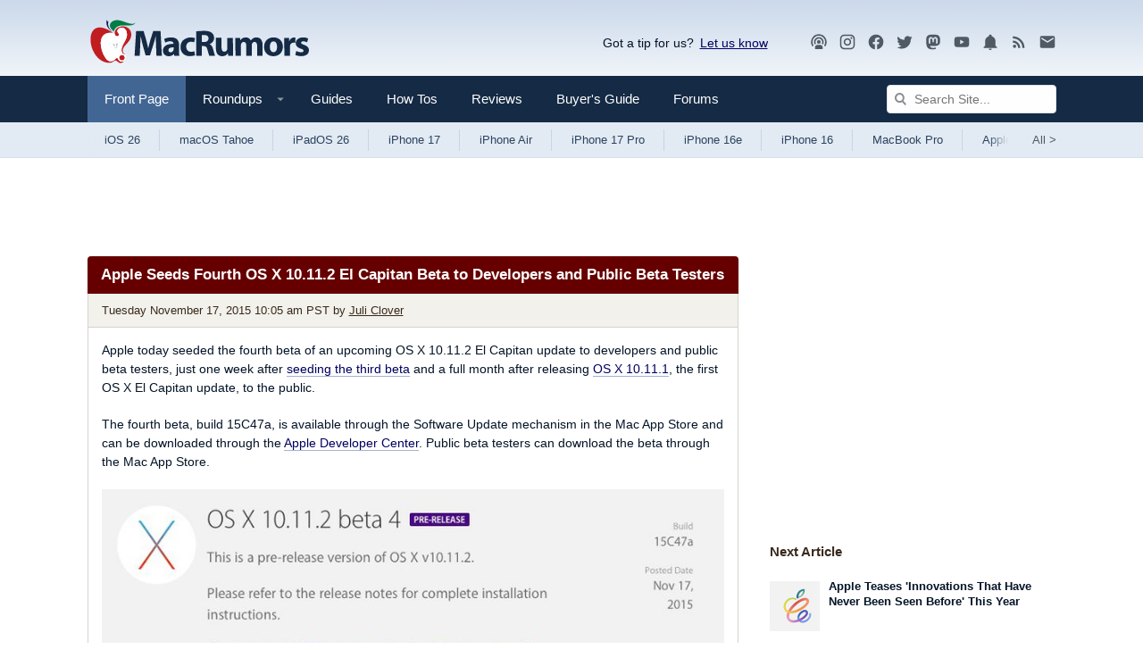

--- FILE ---
content_type: text/css
request_url: https://www.macrumors.com/dist/chunk-0.css?ver=d5618b42eb4e63ab10d7
body_size: 14556
content:
*{box-sizing:border-box}a,abbr,acronym,address,applet,article,aside,audio,b,big,blockquote,body,canvas,caption,center,cite,code,dd,del,details,dfn,div,dl,dt,em,embed,fieldset,figcaption,figure,footer,form,h1,h2,h3,h4,h5,h6,header,hgroup,html,i,iframe,img,ins,kbd,label,legend,li,mark,menu,nav,object,ol,output,p,pre,q,ruby,s,samp,section,small,span,strike,strong,sub,summary,sup,table,tbody,td,tfoot,th,thead,time,tr,tt,u,ul,var,video{margin:0;padding:0;border:0;font-size:100%;font:inherit;-webkit-font-smoothing:antialiased;vertical-align:baseline}article,aside,details,figcaption,figure,footer,header,hgroup,menu,nav,section{display:block}body{line-height:1}ol,ul{list-style:none}blockquote,q{quotes:none}blockquote:after,blockquote:before,q:after,q:before{content:"";content:none}table{border-collapse:collapse;border-spacing:0}html{font-size:10px;background:#fff;color:#041427;font-family:Verdana,Arial,sans-serif;overflow-y:scroll}a{color:#000060;text-decoration:none;-webkit-transition:all .1s ease-in;transition:all .1s ease-in}a:hover{color:#4d6c99}body{font-size:1.3rem;background-color:#fff;background:url(https://images.macrumors.com/images-new/bg.png) repeat-x;line-height:1.35}body,html{height:100%;cursor:default}button{background:none;color:inherit;border:none;padding:0;font:inherit;cursor:pointer;margin:0}#root{min-height:100%}#page-title,.mr_loopComment{display:none}.center-wrap{text-align:center;width:100%}.twitter-tweet{margin:auto}.article-featured-block{padding:1em;margin:1em;border:2px solid #a00}.instagram-media{margin:0 auto!important}b,strong{font-weight:700}small{font-size:smaller}img{height:auto}iframe,img{max-width:100%}h2:empty{display:none}.video-container{position:relative;padding-bottom:56.25%;height:0;overflow:hidden}.video-container embed,.video-container iframe,.video-container object{position:absolute;top:0;left:0;width:100%;height:100%}.ls_video_embed{background-position:50%;background-size:cover;background-repeat:no-repeat;cursor:pointer;display:block;height:0;margin:auto;position:relative;-webkit-transition:all .2s ease-out;transition:all .2s ease-out}.ls_video_embed iframe{position:absolute;top:0;left:0;right:0;bottom:0;width:100%;height:100%}.ls_video_embed .play-btn{text-indent:-200em;display:block;overflow:hidden;background:url("[data-uri]") no-repeat 50%;background-size:68px 48px;position:absolute;height:100%;width:100%;padding:0;-webkit-transition:all .2s ease-out;transition:all .2s ease-out;border:1px solid #4f5a65}.ls_video_embed .play-btn:hover{background-size:80px 60px}.aspect-16-9{padding-bottom:56.25%}
.app--1VMnmaJb{min-height:100vh;-webkit-box-orient:vertical;-webkit-box-direction:normal;-webkit-flex-direction:column;-ms-flex-direction:column;flex-direction:column}.app--1VMnmaJb,.wrapper--20Awsb5E{display:-webkit-box;display:-webkit-flex;display:-ms-flexbox;display:flex}.wrapper--20Awsb5E{margin-bottom:20px}@media (max-width:900px){.wrapper--20Awsb5E{-webkit-flex-wrap:wrap;-ms-flex-wrap:wrap;flex-wrap:wrap}}.wrapper--20Awsb5E .main--3s50rdtq{-webkit-box-flex:1;-webkit-flex-grow:1;-ms-flex-positive:1;flex-grow:1;min-width:0;-webkit-flex-basis:100%;-ms-flex-preferred-size:100%;flex-basis:100%;-webkit-flex-shrink:1;-ms-flex-negative:1;flex-shrink:1}.wrapper--20Awsb5E .sidebar--1d3u_-lK{display:none}@media (min-width:900px){.wrapper--20Awsb5E .sidebar--1d3u_-lK{min-width:336px;width:336px;margin-left:20px;display:block}}.wrapper--20Awsb5E .sidebar--1d3u_-lK .stick--6m5fTAV3{width:336px;background-color:#fff}.wrapper--20Awsb5E .sidebar--1d3u_-lK .stick--6m5fTAV3 .adthrive-stuck{position:inherit!important}.skipcontent--3ZC8EDEr{background:#fff;height:30px;padding:8px;left:15px;position:absolute;-webkit-transform:translateY(-500px);-ms-transform:translateY(-500px);transform:translateY(-500px);color:#041427;z-index:100}.skipcontent--3ZC8EDEr:focus{-webkit-transform:translateY(0);-ms-transform:translateY(0);transform:translateY(0)}
@media (min-width:900px){.header--3AxUE7js{padding-top:12px}}.navigation--OvbFtbNW{border-radius:4px;margin-bottom:10px;top:0;z-index:1}.tertiary{text-align:center;overflow:hidden;position:relative}@media (max-width:610px){.tertiary{height:100px}}@media (min-width:610px){.tertiary{min-height:90px}}@media (min-width:610px){.cafemedia-no-header-desktop .tertiary{display:none}}.sidebarblock{text-align:center;overflow:hidden;min-height:300px;margin-bottom:10px;position:relative}@media (max-width:900px){.sidebarblock{display:none}}.sidebarblock2{text-align:center;overflow:hidden;min-height:300px;margin-bottom:10px;position:relative}@media (max-width:900px){.sidebarblock2{display:none}}.adthrive-header-1{margin-bottom:0!important}#AdThrive_Header_1_desktop,#AdThrive_Header_1_phone,#AdThrive_Sidebar_1_desktop{margin:0;width:100%;position:absolute;top:50%;-ms-transform:translateY(-50%);-webkit-transform:translateY(-50%);transform:translateY(-50%)}
.search--2EH01cnb{left:100%;position:absolute;right:0;background:#152a44;visibility:hidden;display:-webkit-box;display:-webkit-flex;display:-ms-flexbox;display:flex;-webkit-box-align:center;-webkit-align-items:center;-ms-flex-align:center;align-items:center;overflow:hidden;padding:8px 0;-webkit-transition:left .2s ease-in,opacity .2s ease-in;transition:left .2s ease-in,opacity .2s ease-in}@media (min-width:1050px){.search--2EH01cnb{width:200px;position:static;visibility:visible;padding:8px 0 8px 10px}}.search--2EH01cnb .searchForm--3JuDLM1D{-webkit-box-flex:1;-webkit-flex-grow:1;-ms-flex-positive:1;flex-grow:1}.search--2EH01cnb input{width:100%;line-height:22px;border:1px solid #d7e2ef;border-radius:4px;padding:4px 5px 4px 30px;font-size:14px;background:#fefefe url(https://images.macrumors.com/images-new/icons2020/search.svg?2=) 8px 50% no-repeat}.submitButton--3zqlGEoI{display:none}.searchIcon--1IFPvcWw{color:#fff;margin-right:8px}@media (min-width:1050px){.searchButton--1nZthm4q,.searchIcon--1IFPvcWw{display:none}}.closeIcon--1D9XIa8i{margin-left:8px;color:#4f5a65;display:none}@media (min-width:1050px){.closeIcon--1D9XIa8i{display:none}}.search-isOpen .search--2EH01cnb{left:0;visibility:visible;padding:10px}.search-isOpen .search--2EH01cnb input{font-size:16px}.search-isOpen .search--2EH01cnb .closeIcon--1D9XIa8i{display:inline-block}
.trigger--1rlBBndn:hover{cursor:pointer}.menu--2u-bjKpv{display:none;position:absolute;left:0;top:53px;background:#edf2f7;border:1px solid #d7e2ef;border-top:none;z-index:1;width:450px;white-space:normal;overflow-y:auto}.menu--2u-bjKpv.menu-isOpen{display:block}.menu--2u-bjKpv ul{-webkit-column-count:2;column-count:2;-webkit-column-gap:0;column-gap:0}.menu--2u-bjKpv ul a{color:#041427;line-height:55px;display:block;padding:0 10px}.menu--2u-bjKpv ul a:hover{background:#d7e2ef}.menu--2u-bjKpv ul li{border-top:1px solid #fbfcfe;border-right:1px solid #d7e2ef;border-bottom:1px solid #d7e2ef;-webkit-column-break-inside:avoid;break-inside:avoid}.menu--2u-bjKpv ul li img{height:auto;width:56px;float:right;padding-top:8px}.menuSingle--3NexsI0G{width:450px}
.contentWrap--qVat7btW{width:100%;margin:0 auto;max-width:1125px;padding:0 10px}@media (min-width:900px){.contentWrap--qVat7btW{padding:0 20px}}.fluid .contentWrap--qVat7btW{max-width:2560px}
.primary--1a8mg7a_{background:#152a44;position:relative;color:#fff}.primary--1a8mg7a_ .primaryInner--3QIb3zWn{display:-webkit-box;display:-webkit-flex;display:-ms-flexbox;display:flex;-webkit-box-align:center;-webkit-align-items:center;-ms-flex-align:center;align-items:center}.primary--1a8mg7a_ .primaryInner--3QIb3zWn .navItem--jN_ibxFS{position:relative;background-size:1px 30px;display:inline-block;list-style:none}.primary--1a8mg7a_ .navLink--11OrQ3LY{padding:16px 19px;display:-webkit-inline-box;display:-webkit-inline-flex;display:-ms-inline-flexbox;display:inline-flex;-webkit-box-align:center;-webkit-align-items:center;-ms-flex-align:center;align-items:center;color:#fff;font-size:15px}.primary--1a8mg7a_ .navLink--11OrQ3LY .dropdownIcon--1qeAbfUz{opacity:.5;margin-left:11px}.primary--1a8mg7a_ .navLink--11OrQ3LY.active{background:#426694;background-size:14px 7px;color:#fff}.primary--1a8mg7a_ .navLink--11OrQ3LY:hover{background:#426694;color:#fff}.primary--1a8mg7a_ .navLink--11OrQ3LY.hasDropdown--3aV9kYeB{padding-right:6px}.nav--1MeUHLb_{display:inline-block;display:-webkit-inline-box;display:-webkit-inline-flex;display:-ms-inline-flexbox;display:inline-flex;white-space:nowrap;margin-right:10px}@media (max-width:900px){.nav--1MeUHLb_{display:none}}.menuTrigger--3W62TgxP{padding:16px 0}@media (min-width:900px){.menuTrigger--3W62TgxP{display:none}}.mobileLogo--2KiG9vui{padding-left:10px}.mobileLogo--2KiG9vui img{width:100%;max-width:200px}@media (min-width:900px){.mobileLogo--2KiG9vui,.navGoToForums--3X0nXVjf{display:none}}.navOpposite--1-H17pZw{margin-left:auto;display:-webkit-inline-box;display:-webkit-inline-flex;display:-ms-inline-flexbox;display:inline-flex;-webkit-box-align:center;-webkit-align-items:center;-ms-flex-align:center;align-items:center;color:#4f5a65;float:right}.sidebarTrigger--bwV2vHT1{color:#fff;margin-top:4px}@media (min-width:900px){.sidebarTrigger--bwV2vHT1{display:none}}.forumIcon--2j_v6CVW{color:#fff;margin-right:10px;margin-top:4px}@media (max-width:500px){.forumIcon--2j_v6CVW{margin-left:8px}}@media (min-width:900px){.forumIcon--2j_v6CVW{display:none}}.badgeContainer:after{font-size:80%;line-height:1;font-weight:400;color:#fff;background:#e03030;border-radius:4px;text-align:center}.badgeDesktop:after{padding:2px 3px;display:inline-block;margin:-2px 0 -2px 4px}.badgeMobile:after{padding:1px 3px 2px;float:right;position:relative;margin-left:-100px}@media (min-width:900px){.badgeMobile:after{display:none}}.badgeMobileAvatar:after{padding:1px 3px 2px;margin-top:-5px;margin-right:-5px;float:right;position:relative;margin-left:-100px}@media (min-width:900px){.badgeMobileAvatar:after{display:none}}.badgeContainer:after{content:attr(data-badge)}.avatar--3abGqbpp{margin-top:4px;margin-right:10px}
.socialMedia--3i9tSnAb{display:-webkit-inline-box;display:-webkit-inline-flex;display:-ms-inline-flexbox;display:inline-flex;line-height:.8;margin-left:2px}@media (max-width:600px){.socialMedia--3i9tSnAb{display:none}}.socialMedia--3i9tSnAb.location--mobile--1fei6xco{display:inherit;margin:6px}@media (min-width:900px){.socialMedia--3i9tSnAb.location--nav--1dPl47Cu{display:none}}.socialMedia--3i9tSnAb.location--nav--1dPl47Cu .accessibility--3XPTkAmp{display:none}@media (max-width:900px){.socialMedia--3i9tSnAb.location--logoBlock--bu4sXDMv{display:none}}.socialMedia--3i9tSnAb.location--logoBlock--bu4sXDMv a:last-child{margin:0}.socialMedia--3i9tSnAb a{color:#4f5a65;margin-right:12px}.socialMedia--3i9tSnAb a:hover{color:#041427}@media (max-width:900px){.socialMedia--3i9tSnAb a{margin-right:12px}}
.avatar--WA6DREC_ img{height:auto;border-radius:100%}
.secondary--2SVUcmMQ{background:#e2eaf3;border-bottom:1px solid #d7e2ef;margin-bottom:10px}.secondaryInner--3aKZ5pS5{display:-webkit-box;display:-webkit-flex;display:-ms-flexbox;display:flex;-webkit-box-align:center;-webkit-align-items:center;-ms-flex-align:center;align-items:center;-webkit-box-pack:justify;-webkit-justify-content:space-between;-ms-flex-pack:justify;justify-content:space-between;white-space:nowrap;overflow:hidden}.navList--3y_g1SeZ{overflow-x:auto;-ms-overflow-style:none;scrollbar-width:none;-webkit-mask-image:linear-gradient(90deg,rgba(0,0,0,0) 0,#000 22px,#000 -webkit-calc(100% - 22px),rgba(0,0,0,0));mask-image:linear-gradient(90deg,rgba(0,0,0,0) 0,#000 22px,#000 calc(100% - 22px),rgba(0,0,0,0));padding-bottom:32px;margin-bottom:-32px}.navList--3y_g1SeZ::-webkit-scrollbar{display:none}.navLink--11fIhiPx{display:inline-block;background-size:1px 24px;-webkit-transition:.3s;transition:.3s;background-repeat:no-repeat;background-position:100%;line-height:25px}.navLink--11fIhiPx:first-of-type{margin-left:-3px}.navLink--11fIhiPx:first-of-type,.navLink--11fIhiPx:last-of-type{background-color:#e2eaf3}.navLink--11fIhiPx:not(.last--24pGG3CQ){background-image:url("[data-uri]")}.navLink--11fIhiPx a{display:inline-block;color:#2c435f;font-size:13px;padding:7px 22px;visibility:visible}.navLink--11fIhiPx a:focus{outline-offset:-5px}.navLink--11fIhiPx a:hover{background:#d7e2ef;color:#041427}.navLink--11fIhiPx.last--24pGG3CQ a{color:#4f5a65;padding:7px 0 7px 30px}@media (max-width:610px){.navLink--11fIhiPx.last--24pGG3CQ a{display:none}}.navLink--11fIhiPx.last--24pGG3CQ a:hover{background:#e2eaf3;color:#041427}
.brand--35M9QOgB{margin:10px 0 0;position:relative;-webkit-flex-wrap:wrap;-ms-flex-wrap:wrap;flex-wrap:wrap;-webkit-box-pack:justify;-webkit-justify-content:space-between;-ms-flex-pack:justify;justify-content:space-between;-webkit-box-align:center;-webkit-align-items:center;-ms-flex-align:center;align-items:center;display:-webkit-box;display:-webkit-flex;display:-ms-flexbox;display:flex}@media (max-width:900px){.brand--35M9QOgB{display:none}}.logo--3YlV7WcM{max-width:100%;min-width:250px}.logo--3YlV7WcM .logoDark--3fsTP8Ws{display:none}.logo--3YlV7WcM .logoLight--wlF1nIFu{display:inline}.utility--a2XyrBRK{padding:5px 0;display:-webkit-box;display:-webkit-flex;display:-ms-flexbox;display:flex;-webkit-flex-wrap:wrap;-ms-flex-wrap:wrap;flex-wrap:wrap;-webkit-box-align:center;-webkit-align-items:center;-ms-flex-align:center;align-items:center;float:right}@media (max-width:610px){.utility--a2XyrBRK{display:none}}.utility--a2XyrBRK .giveFeedback--l_KpRc1G{position:relative;font-size:14px;margin-right:30px}.utility--a2XyrBRK .giveFeedback--l_KpRc1G a{padding-left:7px;font-size:14px;text-decoration:underline;margin-right:15px}#sharePopup{display:none;z-index:2;left:30%;top:28px;width:180px;position:absolute;background-color:#edf2f7;border:1px solid #d7e2ef;padding:5px 5px 5px 10px;border-radius:4px;font-size:13px}#sharePopup b{font-weight:700}#sharePopup a{padding:0;margin:0}#sharePopup #closebox{padding-top:10px;text-align:center;font-size:10px}
.textRow--3IWlPgCD{font-size:1.3rem;margin-bottom:8px}.textRow--3IWlPgCD,.textRow--3IWlPgCD a{color:#041427}.textRow--3IWlPgCD a:hover{color:#4d6c99}.textRow__secondary--BepQb-TD{color:#2c435f;margin:0}.textRow__secondary--BepQb-TD a{color:#2c435f}.textRow__secondary--BepQb-TD a:hover{color:#4d6c99}.textRow__secondary--BepQb-TD:not(.noUnderline--3ZXKqsHt) a{text-decoration:underline}.textRow__filtered--3v6aaoE6{color:#2c435f;margin:0}.textRow__filtered--3v6aaoE6 a{color:#2c435f;font-weight:700;display:-webkit-box;overflow:hidden;-webkit-line-clamp:2;-webkit-box-orient:vertical;margin-bottom:5px}.textRow__filtered--3v6aaoE6 a:hover{color:#4d6c99}.textRow__filtered--3v6aaoE6:not(.noUnderline--3ZXKqsHt) a{text-decoration:underline}.textRow__minor--1ftgA2JY{color:#4f5a65;margin:0}.textRow__minor--1ftgA2JY a{color:#4f5a65}.textRow__minor--1ftgA2JY a:hover{color:#4d6c99}.textRow__minor--1ftgA2JY:not(.noUnderline--3ZXKqsHt) a{text-decoration:underline}.textRow__title--2kMWWErx{color:#041427;font-weight:700;margin-bottom:3px}.textRow__title--2kMWWErx a{color:inherit}.textRow__title--2kMWWErx a:hover{color:#4d6c99}.inline--28hfTsfM{display:inline}.size--small--2mwMTU_z{font-size:11px}.size--large--bcw2hP_J{font-size:15px;margin-bottom:15px}.align--left--1neapPkm{text-align:left}.align--right--18Fipvro{text-align:right}.align--center--1q3ov3ks{text-align:center}.textRow__grey--1xohyz_v.textRow__secondary--BepQb-TD{color:#39291c}.textRow__grey--1xohyz_v.textRow__secondary--BepQb-TD a{color:inherit}.textRow__grey--1xohyz_v.textRow__secondary--BepQb-TD a:hover{color:#4d6c99}.noMargin--1G1Gq3fU{margin:0}
.heading--1cooZo6n{margin-bottom:.7em;line-height:1.3;color:#041427}.heading--1cooZo6n.inline--Nnb-B96C{display:inline-block}.heading--1cooZo6n a{color:inherit}.heading--h1--3GHhi49N{font-size:3.6rem;margin-bottom:.3em}@media (min-width:900px){.heading--h1--3GHhi49N{font-size:6rem;letter-spacing:-3px;margin-bottom:.2em}}.heading--h2--2RXk4Pme{margin-bottom:.3em;font-size:2.6rem;font-weight:700}@media (min-width:900px){.heading--h2--2RXk4Pme{letter-spacing:-2px;font-size:3.6rem}}.heading--h3--23mHEuMI{font-size:2rem;letter-spacing:-.5px}@media (min-width:900px){.heading--h3--23mHEuMI{font-size:2.6rem}}.heading--h4--3n5gZUlc{font-size:1.7rem;font-weight:700}.heading--h5--3l5xQ3lN{font-size:1.5rem;font-weight:700}.heading--h6--1lJhow4W{font-size:1.3rem;font-weight:700}.heading--noMargin--mnRHPAnD{margin:0}.heading--white--2vAPsAl1{color:#fff}.heading--1cooZo6n.featured--1S30aDxp{letter-spacing:-3px;font-weight:400;line-height:1.2}@media (min-width:900px){.heading--1cooZo6n.featured--1S30aDxp{font-size:60px}}.heading--1cooZo6n.uppercase--3ACB16Na{text-transform:uppercase;font-weight:400;color:#4d6c99}.heading--1cooZo6n:empty{display:none}
.widget--3ewetJyi{background:#d7e2ef}@media (min-width:900px){.widget--3ewetJyi{border-radius:4px}.widget--3ewetJyi:not(:last-child){margin-bottom:20px}}.title--8CfkFC7z{background:#426694;color:#fff;margin:0;padding:15px}@media (min-width:900px){.title--8CfkFC7z{padding:6px 15px;display:inline-block;border-radius:4px 0}}.nextarticle--3Zv4q93A .title--8CfkFC7z{color:#39291c;background-color:#fff}.body--3ecIkh8p{padding:15px}.nextarticle--3Zv4q93A{margin-top:15px;background-color:#fff}.secondary--2XxvWX2n{background:#f2f1ec}.secondary--2XxvWX2n .title--8CfkFC7z{background:#e1dfd4;color:#39291c}
.titlebar--2cmCe28a{margin-bottom:20px;border-bottom:3px solid #d7e2ef;padding-bottom:10px}.description--12U309Fw{margin-top:10px;font-size:1.5rem}
.contentRow--SgKuAPKd{display:-webkit-box;display:-webkit-flex;display:-ms-flexbox;display:flex}.contentRow--SgKuAPKd.align--center--2Ojm9KB4{-webkit-box-align:center;-webkit-align-items:center;-ms-flex-align:center;align-items:center}.media--Cw9Zywiz{width:56px;min-width:56px;margin-right:10px;padding-top:3px}.media--Cw9Zywiz.mediaSize--small--Q6nNNo6m{height:24px;width:24px}@media (min-width:610px){.media--Cw9Zywiz.mediaSize--medium--1mOHVBJW{width:80px;min-width:80px;margin-right:20px}.media--Cw9Zywiz.mediaSize--large--2wmQNhNL{width:150px;min-width:150px;margin-right:20px}.media--Cw9Zywiz.mediaSize--extra-large--27Qcg5U2{width:200px;min-width:200px;margin-right:20px}}.media--Cw9Zywiz img{width:100%}.body--1atSUTC3{min-width:0;-webkit-flex-shrink:1;-ms-flex-negative:1;flex-shrink:1}
.blockRow--1WZHupNO{padding:10px 0;border-bottom:1px dotted #b4bccb}.blockRow--1WZHupNO:first-child{padding-top:0}.blockRow--1WZHupNO:last-child{padding-bottom:0;border-bottom:none}
.block--2_RlJqhg{margin-bottom:20px}
.footer--1BHfS7Ad{background-color:#c6d5e8;margin-top:auto}.footer--1BHfS7Ad .logoDark--1YdczTSN{display:none}.footer--1BHfS7Ad .logoLight--31HBXOUW{display:inline}.footerInner--U2z8mpf2{padding:20px 0}@media (min-width:610px){.footerInner--U2z8mpf2{padding:30px 0 80px}}@media (min-width:610px){.footerRow--1v7dvMKX{display:-webkit-box;display:-webkit-flex;display:-ms-flexbox;display:flex}}@media (max-width:900px){.footerRow--1v7dvMKX{-webkit-flex-wrap:wrap;-ms-flex-wrap:wrap;flex-wrap:wrap}}.colStaff--25U_xLo2{font-size:1.1rem;margin-top:8px;-webkit-flex-basis:325px;-ms-flex-preferred-size:325px;flex-basis:325px;-webkit-flex-shrink:0;-ms-flex-negative:0;flex-shrink:0}.colLinks--2rQuEl6b{-webkit-box-flex:1;-webkit-flex-grow:1;-ms-flex-positive:1;flex-grow:1}@media (min-width:900px){.colLinks--2rQuEl6b{border-left:1px dotted #2e4c71;padding-left:30px;margin-left:30px}}.staffList--1XJaLnIn{display:-webkit-box;display:-webkit-flex;display:-ms-flexbox;display:flex;-webkit-flex-wrap:wrap;-ms-flex-wrap:wrap;flex-wrap:wrap}.staffList--1XJaLnIn a{color:#041427}.staffList--1XJaLnIn a:hover{color:#4d6c99}.staffList--1XJaLnIn .staffItem--2OA_PVVF{-webkit-box-flex:1;-webkit-flex-grow:1;-ms-flex-positive:1;flex-grow:1;margin:10px 0;width:50%}@media (min-width:900px){.staffList--1XJaLnIn .staffItem--2OA_PVVF{-webkit-flex-basis:150px;-ms-flex-preferred-size:150px;flex-basis:150px}}.staffLinks--1UhVkFLK{color:#4f5a65}.staffLinks--1UhVkFLK a:link{text-decoration:underline}.colLinks__row--mwSGoMTd{margin:-10px}@media (min-width:610px){.colLinks__row--mwSGoMTd{display:-webkit-box;display:-webkit-flex;display:-ms-flexbox;display:flex}}.colLinks__row--mwSGoMTd .colLinks__col--dp6TjjrP{-webkit-flex-basis:50%;-ms-flex-preferred-size:50%;flex-basis:50%;padding:10px}.blockRow--163n4ZUq{border-color:#2e4c71}.blockRow--163n4ZUq a{color:#041427}.blockRow--163n4ZUq a:hover{color:#4d6c99}.footerBottom--H-xNVWfy{font-size:1.1rem}@media (min-width:610px){.footerBottom--H-xNVWfy{margin-top:20px}}.footerBottom--H-xNVWfy a{color:#041427;text-decoration:underline}.footerBottom--H-xNVWfy a:hover{color:#4d6c99}.copyright--161z3Eg1{display:block;padding-top:10px}@media (min-width:610px){.copyright--161z3Eg1{padding-top:20px}}.accessibility--7k7cqaSX{display:block;padding-top:0}.taHeading--2z0aaAdZ{background:url(https://images.macrumors.com/images-new/mrspriteb.png) -10px -239px no-repeat}.taHeading--2z0aaAdZ,.ytHeading--1pLaoaPG{padding-left:34px;padding-bottom:3px;padding-top:3px}.ytHeading--1pLaoaPG{background:url(https://images.macrumors.com/images-new/mrspriteb.png) -10px -329px no-repeat}.ytHeading2--2UJiDoLq{padding-left:54px;padding-top:3px;padding-bottom:3px;background:url(https://images.macrumors.com/images-new/mrsprite_podcast.png) 0 -10px no-repeat}
.button--2VOdSzvH{border:1px solid #d5d3cd;border-radius:4px;padding:8px 10px;font-size:1.3rem;display:inline-block;-webkit-transition:.15s ease;transition:.15s ease;color:#600;background:#f2f1ec}.button--2VOdSzvH:hover{cursor:pointer;background:#eae8e0;color:#600}.button--2VOdSzvH:focus{border:2px solid #000}.button__cta--DrE0ZrSr{background-color:#243d5a;border:none;background-image:-webkit-gradient(linear,0 0,0 100%,from(#243d5a),to(#1b324e));color:#fff;font-weight:700;font-size:1.5rem;padding:10px 16px}.button__cta--DrE0ZrSr:active,.button__cta--DrE0ZrSr:focus,.button__cta--DrE0ZrSr:hover{background:#152a44;color:#fff}.button__cta--DrE0ZrSr:focus{border:2px solid #4d6c99}
.canvasWrapper--22wXRHxF{position:fixed;top:0;left:0;right:0;bottom:0;background-color:rgba(0,0,0,0);z-index:-1;-webkit-transition:background-color .2s ease-in-out;transition:background-color .2s ease-in-out}@media (max-width:900px){.canvasWrapper--22wXRHxF{display:block}}.overlay--3mY41Q-C{position:fixed;top:0;left:0;right:0;bottom:0}.canvas--3S7tSCSP{width:300px;background:#fff;height:100vh;overflow-y:auto;position:absolute;left:-300px;-webkit-transition:left .2s ease-in-out;transition:left .2s ease-in-out;z-index:1;cursor:pointer}.direction--right--2YJVHx7_ .canvas--3S7tSCSP{-webkit-transition:right .2s ease-in-out;transition:right .2s ease-in-out;right:-500px;left:auto!important}.canvas--3S7tSCSP ul{visibility:hidden}.canvas-isOpen.canvasWrapper--22wXRHxF{background-color:rgba(0,0,0,.6);z-index:9999}.canvas-isOpen.canvasWrapper--22wXRHxF .canvas--3S7tSCSP{left:0;z-index:9999}.canvas-isOpen.canvasWrapper--22wXRHxF ul{visibility:visible}.canvas-isOpen.canvasWrapper--22wXRHxF.direction--right--2YJVHx7_ .canvas--3S7tSCSP{right:0;margin-left:auto}
.navLink--1FzSc9lr{padding:16px 19px;width:100%;display:inline-block;color:#041427;font-size:15px}.navLink--1FzSc9lr:hover{background:#e2eaf3}.navLink--1FzSc9lr.active--uutyFRYO{background-color:#152a44;background-size:14px 7px;color:#fff}.navLink--1FzSc9lr.separator--1FohBo85{border-top:1px solid #999}.navLink--1FzSc9lr.hasDropdown--3KDCJlJj{padding-right:48px;background-image:url(https://images.macrumors.com/images-new/icons/select-bg.png);background-repeat:no-repeat;background-position:85% 50%;background-size:14px 7px}.navLink--1FzSc9lr.hasDropdown--3KDCJlJj.active--uutyFRYO,.navLink--1FzSc9lr.hasDropdown--3KDCJlJj:hover{background-image:url("[data-uri]")}.dropdown--1BdHLs4w{background:#edf2f7;border-top:none}@media (min-width:900px){.dropdown--1BdHLs4w{display:none;position:absolute;left:0;top:50px;z-index:1}}@media (min-width:900px){.menuSingle--3dZ3Sara{width:450px}}@media (min-width:900px){.nav--3_YL6Vgc{overflow-x:auto;display:-webkit-box;display:-webkit-flex;display:-ms-flexbox;display:flex;white-space:nowrap;margin-right:10px}}
.article--2pJwZBkO{border-radius:4px;margin-bottom:20px;background:#fff}.titlebar--3N4MCKxL{background:#600;padding:10px 15px;border-radius:4px 4px 0 0}.titlebar--3N4MCKxL a{color:#fff}.byline--3Eec5bcq{padding:10px 15px;border-left:1px solid #d5d3cd;border-right:1px solid #d5d3cd;background:#f2f1ec}.byline--3Eec5bcq,.byline--3Eec5bcq a{color:#39291c}.authorLink--3Zlx7Owv,.byline--3Eec5bcq a:hover{text-decoration:underline}.content--2u3grYDr{padding:15px;line-height:1.4;border:1px solid #d5d3cd;border-bottom:0;position:relative}.front--3uTQDaAu .content--2u3grYDr{max-height:600px;overflow-y:hidden;position:relative;-webkit-transition:max-height .3s ease;transition:max-height .3s ease}@media (min-width:610px){.front--3uTQDaAu .content--2u3grYDr{max-height:650px}}@media (min-width:900px){.front--3uTQDaAu .content--2u3grYDr{max-height:750px}}.front--3uTQDaAu.expanded .content--2u3grYDr{max-height:none}.desktopExpandWrap--197SeUpp{background:#fff;box-shadow:0 0 30px 30px #fff;position:absolute;bottom:0;left:0;right:0;height:50px;text-align:center;padding:0 15px 15px;opacity:1;-webkit-transition:opacity .3s;transition:opacity .3s}.desktopExpandWrap--197SeUpp a.button{border:1px solid #d5d3cd}.f_blurb .content--2u3grYDr{max-height:250px}@media (max-width:610px){.f_blurb .content--2u3grYDr{max-height:200px}}#mce-EMAIL{width:60%;padding:10px;font-size:1.2em;border:1px solid #aaa;border-radius:5px;margin-bottom:5px}#mc-embedded-subscribe{color:#fff;border:none;border-radius:5px;display:inline-block;width:40%;padding:10px;font-size:1.2em;font-weight:700;cursor:pointer;background-color:#008a00}#mc-embedded-subscribe:hover{background-color:#007100}
.footer--2v61-WeP{padding:15px 0;display:-webkit-box;display:-webkit-flex;display:-ms-flexbox;display:flex;-webkit-box-align:center;-webkit-align-items:center;-ms-flex-align:center;align-items:center;-webkit-box-pack:justify;-webkit-justify-content:space-between;-ms-flex-pack:justify;justify-content:space-between;border-top:2px solid #d7e2ef;border-bottom:2px solid #d7e2ef;margin:15px 0 20px}.footer--2v61-WeP.front---xGV7W2m{margin:0;background:#f2f1ec;border-bottom-left-radius:4px;border-bottom-right-radius:4px;border:1px solid #d5d3cd;padding:10px 15px}.footer--2v61-WeP.front---xGV7W2m a{color:#600}.footer--2v61-WeP.front---xGV7W2m a:hover{text-decoration:underline}.social--159R8SRB{display:-webkit-inline-box;display:-webkit-inline-flex;display:-ms-inline-flexbox;display:inline-flex}.social--159R8SRB a{display:block;height:20px}.social--159R8SRB a:not(:last-child){margin-right:6px}.social--159R8SRB .tShare--2sClpP_C{background:url(https://images.macrumors.com/images-new/icons2020/button-tw2020.svg) no-repeat;background-size:61px 20px;padding-top:20px;padding-left:61px}.social--159R8SRB .fbShare--2KskFrwY{background:url(https://images.macrumors.com/images-new/icons2020/button-fb2020.svg) no-repeat;background-size:66px 20px;padding-left:66px;padding-top:20px}
.ugc--2nTu61bm{font-size:1.5rem;line-height:1.5}.ugc--2nTu61bm.minor--3O_9dH4U{font-size:1.4rem}.ugc--2nTu61bm .table-of-contents{min-width:280px;border:1px solid #d7e2ef;border-top:6px solid #d7e2ef;padding:15px;margin-bottom:20px}.ugc--2nTu61bm .table-of-contents h2{margin:0;font-size:2rem}@media (min-width:610px){.ugc--2nTu61bm .table-of-contents{width:35%;margin-left:20px;float:right}}.ugc--2nTu61bm .table-of-contents a{border:none}.ugc--2nTu61bm .table-of-contents ol,.ugc--2nTu61bm .table-of-contents ul{margin:0!important}.ugc--2nTu61bm .table-of-contents ol{padding:15px 15px 0 40px}.ugc--2nTu61bm .table-of-contents ol li{list-style:decimal;background:none;position:static;margin:0;padding:0}.ugc--2nTu61bm .table-of-contents ol li:before{display:none}.ugc--2nTu61bm .table-of-contents ol li a{padding:4px 15px 4px 0;display:block;line-height:1.618}.ugc--2nTu61bm .table-of-contents ul li{list-style:circle;margin-left:20px;padding-left:0}.ugc--2nTu61bm .comparison{width:100%;max-width:730px}.ugc--2nTu61bm .comparison th{border:1px solid grey;font-weight:700}.ugc--2nTu61bm .comparison td{border:1px solid grey;padding:4px}.ugc--2nTu61bm .comparison tr:nth-child(odd){background-color:#f2f1ec}.ugc--2nTu61bm .comparison tr:first-child{background-color:#4d6c99;color:#fff}.ugc--2nTu61bm .guide{position:relative;border:1px solid #d7e2ef;border-radius:4px;margin-bottom:20px;font-size:1.3rem;line-height:22px;color:#2c435f;max-width:100%;width:100%}.ugc--2nTu61bm .guide .deals-section{overflow-x:scroll}.ugc--2nTu61bm .guide .affiliate-pricing-table{width:auto}.ugc--2nTu61bm .guide .price{border:none;display:-webkit-box;display:-webkit-flex;display:-ms-flexbox;display:flex;-webkit-box-align:center;-webkit-align-items:center;-ms-flex-align:center;align-items:center;width:100%;height:100px;-webkit-box-pack:center;-webkit-justify-content:center;-ms-flex-pack:center;justify-content:center;padding:10px;height:64px}.ugc--2nTu61bm .guide .product:last-child .cell,.ugc--2nTu61bm .guide .product:last-child .product-name{border-bottom:none}.ugc--2nTu61bm .guide .product:last-child .product-name{border-bottom-left-radius:4px}.ugc--2nTu61bm .guide .legend,.ugc--2nTu61bm .guide .product-name{padding:10px;background:#fff}.ugc--2nTu61bm .guide .cell,.ugc--2nTu61bm .guide .legend,.ugc--2nTu61bm .guide .product-name{display:table-cell;text-align:center;vertical-align:middle;width:120px;min-width:120px;border-right:1px solid #d7e2ef;border-bottom:1px solid #d7e2ef}.ugc--2nTu61bm .guide .table-body .cell:hover{background:#d7e2ef;font-weight:700}.ugc--2nTu61bm .guide .row .cell,.ugc--2nTu61bm .guide .row .legend{background:#d7e2ef;border-right:1px solid #b4bccb}.ugc--2nTu61bm .guide .best-deal{font-weight:700;background:#daffcc}.ugc--2nTu61bm .guide .best-deal a{color:#000060}.ugc--2nTu61bm .guide .table-header .cell{padding:10px}.ugc--2nTu61bm .guide .table-header .best-deal{background:none}.ugc--2nTu61bm .guide .legend{color:#4d6c99;font-size:20px;text-align:left;border-top-left-radius:4px}.ugc--2nTu61bm .guide .legend,.ugc--2nTu61bm .guide .product-name{position:-webkit-sticky;position:sticky;left:0;width:240px;pointer-events:none;text-align:left;width:50%;font-weight:700}.ugc--2nTu61bm .guide a{color:#000060}.ugc--2nTu61bm .guide .mobile,.ugc--2nTu61bm .guide .product-selection{display:none}.ugc--2nTu61bm .guide select{margin-bottom:20px;text-align:left;font-size:14px;border:1px solid #d7e2ef;background:none;-webkit-appearance:none;width:100%;background-position:right 8px center;border-radius:8px;float:none;padding:10px 20px;color:#041427}.ugc--2nTu61bm blockquote,.ugc--2nTu61bm p.quote{margin-left:18px;padding:0 18px 12px 30px;font-style:italic;background-color:#fff;background:url(https://images.macrumors.com/images-new/quote.svg) 0 12px no-repeat}.ugc--2nTu61bm p:not(:last-child){margin-bottom:20px}.ugc--2nTu61bm img{max-width:100%;height:auto;display:block;margin:1em auto 0}.ugc--2nTu61bm img.inline{display:inline}.ugc--2nTu61bm ol,.ugc--2nTu61bm ul{list-style:none;margin:15px 20px;padding:0;list-style-type:none}.ugc--2nTu61bm ol:first-of-type,.ugc--2nTu61bm ul:first-of-type{margin-bottom:20px}.ugc--2nTu61bm ol{counter-reset:ol-counter}.ugc--2nTu61bm ol li{padding-left:48px;margin:0 0 2rem;position:relative}.ugc--2nTu61bm ol li:before{text-align:center;color:#fefefe;line-height:1.2;content:counter(ol-counter,decimal);counter-increment:ol-counter;background:#aa1416;position:absolute;width:20px;height:20px;left:0;border-radius:50%;padding:5px}.ugc--2nTu61bm ul li{background:url("[data-uri]") no-repeat 0;background-size:10px 10px;padding-left:20px;background-position:0 8px;margin-bottom:.5em}.ugc--2nTu61bm .section-title{color:#041427;font-weight:400;font-size:3rem;letter-spacing:-1px}@media (min-width:900px){.ugc--2nTu61bm .section-title{font-size:5rem;letter-spacing:-2px}}.ugc--2nTu61bm em{font-style:italic}.ugc--2nTu61bm a{border-bottom:1px solid #a0b3cd}.ugc--2nTu61bm .h2-index,.ugc--2nTu61bm h2{font-weight:700;font-size:2.5rem;margin-bottom:20px;color:#041427}.ugc--2nTu61bm .h3-index,.ugc--2nTu61bm h3{font-size:2rem;color:#4d6c99;font-weight:700;margin-bottom:1em}.ugc--2nTu61bm .hx-index,.ugc--2nTu61bm h4,.ugc--2nTu61bm h5,.ugc--2nTu61bm h6{font-weight:700;margin-bottom:1em}.ugc--2nTu61bm section{margin:20px 0;overflow:hidden}.ugc--2nTu61bm section h2,.ugc--2nTu61bm section h3{color:#4d6c99;margin-bottom:.5em}.ugc--2nTu61bm section h3{font-size:1.5em}@media (min-width:900px){.ugc--2nTu61bm section h3{font-size:3rem;letter-spacing:-2px}}.ugc--2nTu61bm section h4{font-size:1.2em}@media (min-width:900px){.ugc--2nTu61bm section{margin:20px 0}}.ugc--2nTu61bm .linkback{font-style:italic}.ugc--2nTu61bm .center{float:none;margin:0 auto}.ugc--2nTu61bm .left50{float:left;width:50%;padding:0 10px 0 0}.ugc--2nTu61bm .right50{float:right;width:50%;padding:0 10px 0 0}.ugc--2nTu61bm .clear{clear:both}.ugc--2nTu61bm .alignright{float:right;margin:0 0 20px 20px;position:relative;display:inline;right:-4px}@media (max-width:610px){.ugc--2nTu61bm .alignright{display:block;float:none;right:0;margin:0 auto 1em}}.ugc--2nTu61bm .alignleft{float:left;margin:0 20px 20px 0;position:relative;display:inline;left:-4px}.ugc--2nTu61bm .col-100{width:100%}@media (min-width:900px){.ugc--2nTu61bm .col-80{width:80%}}.ugc--2nTu61bm .fancybutton{padding:15px;border-radius:4px;color:#fff;text-shadow:-1px 1px 0 #696969,1px 1px 0 #696969,1px -1px 0 #696969,-1px -1px 0 #696969;font-weight:700;position:relative;display:inline-block;background-color:#008a00}.ugc--2nTu61bm .fancybutton:hover{background-color:#007100}.ugc--2nTu61bm .fancybadge{font-weight:700;font-size:9px;color:#fff;text-align:center;line-height:18px;-ms-transform:rotate(-15deg);transform:rotate(-15deg);-webkit-transform:rotate(-15deg);background-color:#b21b1b;position:absolute;top:-5px;left:-15px;border-radius:5px;margin-bottom:-18px;padding:0 6px}.ugc--2nTu61bm .apple-music-outer{background:linear-gradient(40deg,#0dcbf7,#ef4fff,#ed6b65);background-size:200% 200%;padding:2px;border-radius:6px;-webkit-user-select:none;-moz-user-select:none;-ms-user-select:none;user-select:none;display:inline-block}.ugc--2nTu61bm .apple-music-middle{background:#fff;border-radius:4px;padding:15px}.ugc--2nTu61bm .apple-music-inner{background:linear-gradient(40deg,#0dcbf7,#ef4fff,#ed6b65);background-size:200% 200%;-webkit-background-clip:text;background-clip:text;color:rgba(0,0,0,0);font-weight:700}.ugc--2nTu61bm .apple-music-outer:hover,.ugc--2nTu61bm .apple-music-outer:hover *{background-position:100% 50%;-webkit-transition:all .5s;transition:all .5s}.ugc--2nTu61bm .am-animated{-webkit-transition:all .5s;transition:all .5s}.ugc--2nTu61bm .apple-tv-outer{background:linear-gradient(40deg,#44eb57,#5dcafb,#677c8d);background-size:200% 200%;padding:2px;border-radius:6px;-webkit-user-select:none;-moz-user-select:none;-ms-user-select:none;user-select:none;display:inline-block}.ugc--2nTu61bm .apple-tv-middle{background:#fff;border-radius:4px;padding:15px}.ugc--2nTu61bm .apple-tv-inner{background:linear-gradient(40deg,#63e1a3,#72c9f3,#677c8d);background-size:200% 200%;-webkit-background-clip:text;background-clip:text;color:rgba(0,0,0,0);font-weight:700}.ugc--2nTu61bm .apple-tv-outer:hover,.ugc--2nTu61bm .apple-tv-outer:hover *{background-position:100% 50%;-webkit-transition:all .5s;transition:all .5s}.ugc--2nTu61bm .atv-animated{-webkit-transition:all .5s;transition:all .5s}
.pagination--13OjNvwE{overflow:hidden;display:-webkit-box;display:-webkit-flex;display:-ms-flexbox;display:flex;-webkit-box-align:center;-webkit-align-items:center;-ms-flex-align:center;align-items:center;-webkit-box-pack:justify;-webkit-justify-content:space-between;-ms-flex-pack:justify;justify-content:space-between;color:#600;font-weight:700;font-size:1.6rem}.pagination--13OjNvwE:not(:last-child){margin-bottom:20px}.pagination--13OjNvwE a{color:#600}.pagination--13OjNvwE a:hover{color:#b30000}.link--1OlCtRel{line-height:1;display:-webkit-inline-box;display:-webkit-inline-flex;display:-ms-inline-flexbox;display:inline-flex;-webkit-box-align:center;-webkit-align-items:center;-ms-flex-align:center;align-items:center}.link--1OlCtRel.disabled{opacity:.5}.link--1OlCtRel>*{display:-webkit-box;display:-webkit-flex;display:-ms-flexbox;display:flex;-webkit-box-align:center;-webkit-align-items:center;-ms-flex-align:center;align-items:center}@media (max-width:480px){.center--1e9cC4W_{display:none}}
.featuredGrid--356jKnsb{display:grid;grid-template-rows:1fr 1fr 1fr 1fr 1fr;grid-gap:15px;margin-bottom:20px}@media (min-width:610px){.featuredGrid--356jKnsb{grid-template-columns:2fr 1fr 1fr;grid-template-rows:160px 160px}}.featureSlider--3znThVGn{margin-top:0}@media (max-width:610px){.featuredGrid--356jKnsb{display:none}.featureSlider--3znThVGn{display:-webkit-box;display:-webkit-flex;display:-ms-flexbox;display:flex}}.post--nARTubii{background-size:cover;background-position:50%;color:#fff;box-shadow:0 1px 4px rgba(0,0,0,.3);overflow:hidden}.post--nARTubii,.post--nARTubii .articleInner--1UIHrLcl{border-radius:4px;display:-webkit-box;display:-webkit-flex;display:-ms-flexbox;display:flex;width:100%}.post--nARTubii .articleInner--1UIHrLcl{-webkit-box-orient:vertical;-webkit-box-direction:normal;-webkit-flex-direction:column;-ms-flex-direction:column;flex-direction:column;background:rgba(21,42,68,.1)}.post--nARTubii .mediaWrapper--2kfIEYA5{height:150px;display:block}.post--nARTubii .mediaWrapper--2kfIEYA5 img{width:100%;height:150px;object-fit:cover}.post--nARTubii .title--7jjaMv1i{color:#fff;padding:16px;border-bottom-left-radius:5px;border-bottom-right-radius:5px;font-size:1.5rem;width:100%;line-height:1.5;font-weight:700;-webkit-box-flex:1;-webkit-flex-grow:1;-ms-flex-positive:1;flex-grow:1;display:-webkit-box;display:-webkit-flex;display:-ms-flexbox;display:flex;-webkit-box-align:center;-webkit-align-items:center;-ms-flex-align:center;align-items:center}.post--nARTubii .title--7jjaMv1i a{-webkit-transition:none;transition:none;display:-webkit-box;-webkit-line-clamp:3;-webkit-box-orient:vertical;overflow:hidden}@media (min-width:610px){.post--nARTubii .title--7jjaMv1i a{-webkit-line-clamp:4}}.post--nARTubii .title--7jjaMv1i a span{color:#90ee90;-webkit-transition:none;transition:none;display:-webkit-box;-webkit-line-clamp:3;-webkit-box-orient:vertical;overflow:hidden}@media (min-width:610px){.post--nARTubii .title--7jjaMv1i a span{-webkit-line-clamp:4}}.post--nARTubii .title--7jjaMv1i a:hover{text-decoration:underline}.post--nARTubii .footer--1hkEJI1Q{display:-webkit-box;display:-webkit-flex;display:-ms-flexbox;display:flex;-webkit-box-pack:justify;-webkit-justify-content:space-between;-ms-flex-pack:justify;justify-content:space-between;padding:16px;font-size:11px}.post--nARTubii .footer--1hkEJI1Q .username--14ynxuYV{color:#afafaf}.post--nARTubii .footer--1hkEJI1Q .username--14ynxuYV a{-webkit-transition-property:none;transition-property:none;color:#afafaf}.post--nARTubii .footer--1hkEJI1Q .username--14ynxuYV a:hover{text-decoration:underline}.post--nARTubii .footer--1hkEJI1Q .replies--2-8sDeBC{color:#82abff}.post--nARTubii .footer--1hkEJI1Q .replies--2-8sDeBC a{-webkit-transition-property:none;transition-property:none;color:#afafaf}.post--nARTubii .footer--1hkEJI1Q .replies--2-8sDeBC a:hover{text-decoration:underline}.post--nARTubii .metaTitle--mLc9mGip{padding:16px;color:#afafaf;font-size:11px}.post--nARTubii .metaTitle--mLc9mGip a{color:#afafaf;-webkit-transition-property:none;transition-property:none}.post--nARTubii .metaTitle--mLc9mGip a:hover{text-decoration:underline}.post--nARTubii .avatar--2bxVxIA8 img{width:75px;height:75px;margin-top:16px;border-radius:100%}.post--nARTubii.post--article .avatar--2bxVxIA8,.post--nARTubii.post--article .footer--1hkEJI1Q,.post--nARTubii.post--article .metaTitle--mLc9mGip{display:none}.post--nARTubii.post--article .title--7jjaMv1i{background-color:#152a44;z-index:99}.post--nARTubii.post--thread{background-image:url(/dist/0dcacfd641da61b4865d348a73fa5abc.svg);background-size:cover;background-position:50%;text-align:center}.post--nARTubii.post--thread .title--7jjaMv1i{padding-top:0;padding-bottom:0}.post--nARTubii.post--thread .mediaWrapper--2kfIEYA5{display:none}.glide__slide{height:auto!important;float:left;display:-webkit-box;display:-webkit-flex;display:-ms-flexbox;display:flex;width:251px}.glide--15WaWmYx{position:relative;width:100%;box-sizing:border-box}.glide--15WaWmYx *{box-sizing:inherit}.glide__slides--1tqqstSh,.glide__track--1Yuw-Xof{overflow:hidden}.glide__slides--1tqqstSh{position:relative;width:100%;list-style:none;-webkit-backface-visibility:hidden;backface-visibility:hidden;-webkit-transform-style:preserve-3d;transform-style:preserve-3d;-ms-touch-action:pan-Y;touch-action:pan-Y;padding:0;white-space:nowrap;display:-webkit-box;display:-webkit-flex;display:-ms-flexbox;display:flex;-webkit-flex-wrap:nowrap;-ms-flex-wrap:nowrap;flex-wrap:nowrap;will-change:transform}.glide__slide--3Oh_wfN5,.glide__slides--dragging--2IcSjoDR{-webkit-user-select:none;-moz-user-select:none;-ms-user-select:none;user-select:none}.glide__slide--3Oh_wfN5{display:-webkit-box;display:-webkit-flex;display:-ms-flexbox;display:flex;width:100%;height:100%;-webkit-flex-shrink:0;-ms-flex-negative:0;flex-shrink:0;white-space:normal;-webkit-touch-callout:none;-webkit-tap-highlight-color:transparent}.glide__slide--3Oh_wfN5 a{-webkit-user-select:none;user-select:none;-webkit-user-drag:none;-moz-user-select:none;-ms-user-select:none}.glide__arrows--3nXWu2Ka,.glide__bullets--32R72VJn{-webkit-touch-callout:none;-webkit-user-select:none;-moz-user-select:none;-ms-user-select:none;user-select:none}.glide--rtl--txcPqDlR{direction:rtl}.ribboncontainer--rpXDxSGX{display:inline-grid;position:relative;width:100%;height:100%}.ribbon--19RHWnBq{font-weight:700;font-size:1.5rem;color:#fff;text-align:center;line-height:26.5px;-ms-transform:rotate(-45deg);transform:rotate(-45deg);-webkit-transform:rotate(-45deg);width:100px;background-color:#b21b1b;box-shadow:0 0 7px 0 rgba(0,0,0,.5);position:absolute;top:10px;left:-29px}.featureSlider2--HLpJ_84z a{display:-webkit-box;-webkit-line-clamp:2;-webkit-box-orient:vertical;overflow:hidden;color:#041427;-webkit-transition:none;transition:none}.featureSlider2--HLpJ_84z a:hover{text-decoration:underline}
.headline--1PNRjTU3{font-weight:700;color:#041427;font-size:1.5em;margin-bottom:1em}.headline--1PNRjTU3 a{color:#041427;border-bottom:1px solid #a0b3cd}.headline--1PNRjTU3:empty,.hideFeatured .headline--1PNRjTU3{display:none}.sliderOuter--FSB9nJGW{-webkit-box-align:center;-webkit-align-items:center;-ms-flex-align:center;align-items:center;margin-bottom:20px;position:relative;overflow:hidden}.hideFeatured .sliderOuter--FSB9nJGW{display:none}@media (min-width:610px){.sliderOuter--FSB9nJGW{min-height:270px}}.slider--2RhxUdeP{min-width:0}.trigger--2jLePGEn{position:absolute;top:0;bottom:0;display:-webkit-inline-box;display:-webkit-inline-flex;display:-ms-inline-flexbox;display:inline-flex;-webkit-box-align:center;-webkit-align-items:center;-ms-flex-align:center;align-items:center;height:100%;z-index:1;width:41px;color:#fff;opacity:0;-webkit-transition:opacity .2s ease-in;transition:opacity .2s ease-in}.trigger--2jLePGEn:hover{cursor:pointer;opacity:1}.trigger--2jLePGEn svg{-webkit-transition:left .2s ease-in .1s;transition:left .2s ease-in .1s}.trigger--2jLePGEn.prev--Z1Q1S0as{left:0;border-top-left-radius:4px;border-bottom-left-radius:4px;background:-webkit-gradient(linear,left top,right top,from(rgba(0,0,0,.5)),to(rgba(0,0,0,0)));background:linear-gradient(90deg,rgba(0,0,0,.5),rgba(0,0,0,0))}.trigger--2jLePGEn.next--3kpJZRU5{border-bottom-right-radius:4px;-webkit-box-pack:end;-webkit-justify-content:flex-end;-ms-flex-pack:end;justify-content:flex-end;opacity:1;background:-webkit-gradient(linear,right top,left top,from(rgba(0,0,0,.5)),to(rgba(0,0,0,0)));background:linear-gradient(270deg,rgba(0,0,0,.5),rgba(0,0,0,0))}.dismissIcon--2uO3u32P,.trigger--2jLePGEn.next--3kpJZRU5{right:0;border-top-right-radius:4px}.dismissIcon--2uO3u32P{position:absolute;top:0;background:#426694;z-index:2;color:#fff!important;height:24px}.dismissIcon--2uO3u32P :hover{background-color:#324e71}
.trending--2ymci4Wd{-webkit-user-select:none;-moz-user-select:none;-ms-user-select:none;user-select:none;background-color:#e2eaf3;border-radius:4px;margin-bottom:20px;height:45px!important;overflow:hidden;position:relative;margin-top:-10px}.hideFeatured .trending--2ymci4Wd{display:none}.trending--2ymci4Wd li{height:45px!important;padding:7.5px;-webkit-box-align:center;-webkit-align-items:center;-ms-flex-align:center;align-items:center;display:-webkit-box;display:-webkit-flex;display:-ms-flexbox;display:flex}.trending--2ymci4Wd li div{overflow:hidden;display:-webkit-box;-webkit-line-clamp:2;-webkit-box-orient:vertical}.trending--2ymci4Wd li div a{color:#2c435f}.trending--2ymci4Wd li div a:hover{color:inherit;text-decoration:underline}.trending--2ymci4Wd img{margin-right:7.5px}.nextTrendingIcon--geRSymB3{right:0;top:0;background-color:#426694;opacity:1;background:-webkit-gradient(linear,left top,right top,from(rgba(226,234,243,0)),color-stop(33%,rgba(226,234,243,.8)),to(#e2eaf3));background:linear-gradient(90deg,rgba(226,234,243,0),rgba(226,234,243,.8) 33%,#e2eaf3)}.nextTrendingIcon--geRSymB3,.prevTrendingIcon--2NgdjptN{width:41px;height:100%;position:absolute;-webkit-box-align:center;-webkit-align-items:center;-ms-flex-align:center;align-items:center;display:-webkit-box;display:-webkit-flex;display:-ms-flexbox;display:flex}.prevTrendingIcon--2NgdjptN{opacity:0;background-color:#426694;background:-webkit-gradient(linear,right top,left top,from(rgba(226,234,243,0)),color-stop(50%,rgba(226,234,243,.8)),to(#e2eaf3));background:linear-gradient(-90deg,rgba(226,234,243,0),rgba(226,234,243,.8) 50%,#e2eaf3);z-index:2}.prevTrendingIcon--2NgdjptN,.prevTrendingIcon--2NgdjptN:hover{-webkit-transition:opacity .2s ease-in;transition:opacity .2s ease-in}.prevTrendingIcon--2NgdjptN:hover{opacity:1;cursor:pointer}.nextTrendingIcon--geRSymB3:hover{cursor:pointer}
.about--Ic2SzhYu p{margin-top:1em;font-size:1.5rem;line-height:1.5}.about--Ic2SzhYu a{color:#00a;text-decoration:underline}
.accessibility--3UhjU5bS p{margin-top:1em;font-size:1.5rem;line-height:1.5}.accessibility--3UhjU5bS a{color:#00f}
table.adtable--1GxukUtv{width:100%}table.adtable--1GxukUtv td:first-child{text-align:right;font-size:16px;padding:.5em;width:30%}table.adtable--1GxukUtv input[type=text]{border:1px solid #000;width:100%;padding:12px 20px;margin:8px 0;box-sizing:border-box;font-size:16px}table.adtable--1GxukUtv input[type=submit]{font-size:16px;margin-top:1em}table.adtable--1GxukUtv textarea{width:100%;height:15em}.buttoncontainer--30gGquL3{text-align:center}.advertise--1UVAoIeK a{color:#00a;text-decoration:underline}

.contactAuthor--2Yi8j-Pz{margin-top:10px}
.row--2IivZ3Hs{margin-bottom:15px}.title--1V7LqznS{margin-bottom:5px}.byline--2x4s-wLC{padding-left:15px}
.comment--2g6iCC-R{margin-bottom:20px}.username--2Y8YKhbw{font-weight:700}.username--2Y8YKhbw a{color:#4d6c99}.date--1IyXK9_e{font-style:italic}.content--2GFZCWhT{margin:10px 0;line-height:18px;overflow-x:hidden}.content--2GFZCWhT .quote{font-style:italic;background:url(https://images.macrumors.com/images-new/quote.svg) no-repeat;padding-left:30px;margin-bottom:1em}.content--2GFZCWhT em{font-style:italic}
.subscribe--12-gVlP_{margin:20px 0;text-align:center}.subscribe--12-gVlP_ .emailForm--1VJ6QPf6 p{padding-bottom:10px}.subscribe--12-gVlP_ .honepot--3h1N3dfl{position:absolute;left:-5000px}.subscribe--12-gVlP_ input{height:30px;display:inline-block;-webkit-appearance:none;border-radius:4px}.subscribe--12-gVlP_ input[type=email]{line-height:22px;border:1px solid #d7e2ef;border-radius:4px;padding:5px;font-size:14px;margin-right:10px}.subscribe--12-gVlP_ input[type=submit]{line-height:22px;padding:5px 10px;background:#152a44;color:#fff;border:none}
.button--26hTbl4r{margin:0 auto 40px}.buttoncontainer--1bS_1l7a{text-align:center}.viewAllLink--3zT17_LC{padding-left:10px;font-size:1.1rem}a.viewAllLink--3zT17_LC{color:#000060}
.meta--TIuZ8fDU{padding-bottom:15px}.title--3FvxcRdi{margin-bottom:.3rem}@media (max-width:610px){.title--3FvxcRdi{font-size:1.4rem}}.content--24wu6sGS{display:-webkit-box;-webkit-line-clamp:4;-webkit-box-orient:vertical;overflow:hidden;color:#2c435f;font-size:1.4rem;line-height:1.5}@media (max-width:610px){.content--24wu6sGS{display:none}}.comments--LTB1t961{padding-top:6px}@media (max-width:610px){.comments--LTB1t961{display:none}}.authorLink--1HUawb5V,.authorLink--1HUawb5V>a{text-decoration:underline}
.hr--2VghqjyO{border:2px solid #d7e2ef;margin:20px 0;border-radius:4px}
.contactAuthor--2c-icNW1{margin-top:10px}
.authorRow--1Viy3Coz{margin-bottom:20px}.contactAuthor--21uQP5t1{margin-top:10px}

.button--1ZL8-J6o{margin:0 auto 40px}.authorLink--eX7KZQtz{text-decoration:underline}.buttoncontainer--2ci9IWRs{text-align:center}.viewAllLink--1mhlDkQV{padding-left:10px;font-size:1.1rem}
.guide--1n5bi__E{border:1px solid #d7e2ef;border-radius:4px;margin-bottom:20px}@media (min-width:900px){.guide--1n5bi__E{display:-webkit-box;display:-webkit-flex;display:-ms-flexbox;display:flex}}.guide--1n5bi__E .guideCol--1nJ1Ttc-{padding:15px}@media (min-width:900px){.guide--1n5bi__E .guideCol--1nJ1Ttc-{padding:30px}}.guide--1n5bi__E .guideContent--2FsbxzKc{-webkit-flex-basis:60%;-ms-flex-preferred-size:60%;flex-basis:60%;-webkit-box-flex:1;-webkit-flex-grow:1;-ms-flex-positive:1;flex-grow:1}.guide--1n5bi__E .guideRumors--2Iius-ww{-webkit-flex-basis:40%;-ms-flex-preferred-size:40%;flex-basis:40%;-webkit-box-flex:1;-webkit-flex-grow:1;-ms-flex-positive:1;flex-grow:1;background:#edf2f7;border-top:1px solid #d7e2ef}@media (min-width:900px){.guide--1n5bi__E .guideRumors--2Iius-ww{border-left:1px solid #d7e2ef;border-top:none}}@media (min-width:610px){.row--2E0GOQ1a{display:-webkit-box;display:-webkit-flex;display:-ms-flexbox;display:flex}}.rowTitle--2bZ-B1yX{font-size:2rem}.product--3AqOmptw{padding-bottom:20px;border-bottom:1px solid #d7e2ef}.productImage--3LDzYLe9{-webkit-flex-basis:200px;-ms-flex-preferred-size:200px;flex-basis:200px;margin-right:20px;-webkit-flex-shrink:0;-ms-flex-negative:0;flex-shrink:0}.productImage--3LDzYLe9 img{max-height:100px;width:auto}@media (min-width:610px){.productImage--3LDzYLe9 img{width:100%;max-height:100%;height:auto}}.productInfo--3ukUW5xm .status--3AXqaCzw{border:1px solid grey;border-radius:4px;display:-webkit-inline-box;display:-webkit-inline-flex;display:-ms-inline-flexbox;display:inline-flex;font-size:1.2rem;margin-bottom:15px}.productInfo--3ukUW5xm .status--3AXqaCzw .statusCell--1FKTVtOd{padding:3px 6px}.productInfo--3ukUW5xm .status--3AXqaCzw.updated{border-color:#66bc00}.productInfo--3ukUW5xm .status--3AXqaCzw.caution{border-color:#ffc125}.productInfo--3ukUW5xm .status--3AXqaCzw.outdated{border-color:#aa0d23}.productInfo--3ukUW5xm .status--3AXqaCzw .productBuyStatus--vbWO6ijy{background:grey;color:#fff}.productInfo--3ukUW5xm .status--3AXqaCzw .productBuyStatus--vbWO6ijy.updated{background-color:#66bc00}.productInfo--3ukUW5xm .status--3AXqaCzw .productBuyStatus--vbWO6ijy.updated .productBuyStatus--vbWO6ijy{background:#66bc00}.productInfo--3ukUW5xm .status--3AXqaCzw .productBuyStatus--vbWO6ijy.caution{background-color:#ffc125}.productInfo--3ukUW5xm .status--3AXqaCzw .productBuyStatus--vbWO6ijy.caution .productBuyStatus--vbWO6ijy{background:#ffc125}.productInfo--3ukUW5xm .status--3AXqaCzw .productBuyStatus--vbWO6ijy.outdated{background-color:#aa0d23}.productInfo--3ukUW5xm .status--3AXqaCzw .productBuyStatus--vbWO6ijy.outdated .productBuyStatus--vbWO6ijy{background:#aa0d23}.productInfo--3ukUW5xm .more--2MoP4588{font-size:1.5rem;text-decoration:underline}.releasesRows--1TEBeWvU .row--2E0GOQ1a{padding-top:15px}.releasesRows--1TEBeWvU .row--2E0GOQ1a:not(:last-child){border-bottom:1px solid #d7e2ef;padding-bottom:15px}.releasesRows--1TEBeWvU .left--2GQMnypg,.releasesRows--1TEBeWvU .right--3XTt8pIa{-webkit-flex-basis:50%;-ms-flex-preferred-size:50%;flex-basis:50%}.releasesRows--1TEBeWvU .days--339vsFb0{font-size:2.4rem;grid-column:2;grid-row:1}.releasesRows--1TEBeWvU .release--wZIjBVCv{display:-webkit-box;display:-webkit-flex;display:-ms-flexbox;display:flex;-webkit-box-align:center;-webkit-align-items:center;-ms-flex-align:center;align-items:center}.releasesRows--1TEBeWvU .release--wZIjBVCv:not(:last-child){padding-bottom:15px;border-bottom:1px solid #d7e2ef;margin-bottom:15px}.releasesRows--1TEBeWvU .date--2g6YPXsf a{color:#2c435f;padding-bottom:4px;display:inline-block}.releasesRows--1TEBeWvU .date--2g6YPXsf a:hover{color:#041427}.releasesRows--1TEBeWvU .releaseProgressWrapper--17JcLJp4{-webkit-box-flex:1;-webkit-flex-grow:1;-ms-flex-positive:1;flex-grow:1}.releasesRows--1TEBeWvU .progress--Xf685NYi{background:#edf2f7;border-radius:10px;height:10px;margin-right:15px}.releasesRows--1TEBeWvU .progress--Xf685NYi .progressInner--3zfVD-0G{background:#426694;height:10px;border-radius:10px}.releasesRows--1TEBeWvU .latestRelease--2Qe7Hfib .days--339vsFb0{font-size:3.4rem}.releasesRows--1TEBeWvU .updated .progress--Xf685NYi .progressInner--3zfVD-0G{background-color:#519600}.releasesRows--1TEBeWvU .updated .days--339vsFb0{color:#519600}.releasesRows--1TEBeWvU .average .progressInner--3zfVD-0G{background-color:grey}.releasesRows--1TEBeWvU .caution .progress--Xf685NYi .progressInner--3zfVD-0G{background-color:#ffc125}.releasesRows--1TEBeWvU .caution .days--339vsFb0{color:#ffc125}.releasesRows--1TEBeWvU .outdated .progress--Xf685NYi .progressInner--3zfVD-0G{background-color:#aa0d23}.releasesRows--1TEBeWvU .outdated .days--339vsFb0{color:#aa0d23}.releasesRows--1TEBeWvU .row .release{display:grid;grid-template-columns:1fr 66px;grid-template-rows:1fr 1fr}.releasesRows--1TEBeWvU .row h3{font-size:2rem;letter-spacing:-1px;font-weight:400}.releasesRows--1TEBeWvU .row .date{font-size:1.6rem;grid-column:1;grid-row:1}.releasesRows--1TEBeWvU .row .bar{grid-row:2;grid-column:1;background:#edf2f7;border-radius:10px;height:10px;margin-right:15px}.releasesRows--1TEBeWvU .row .bar .progress{height:10px;background:#d7e2ef;border-radius:10px}.releasesRows--1TEBeWvU .row .count_updated,.releasesRows--1TEBeWvU .row .days{font-size:2.4rem;grid-column:2;grid-row:1}.guideblock--r5CairP7{padding-bottom:1em}
.header--3qS3tHmS{-webkit-box-align:center;-webkit-align-items:center;-ms-flex-align:center;align-items:center;padding-bottom:30px;line-height:1.5}.header--3qS3tHmS .subtitle--23lSegNo{margin:0 0 10px;letter-spacing:-1px}@media (min-width:900px){.header--3qS3tHmS .subtitle--23lSegNo{margin-bottom:-15px;font-size:40px}}.header--3qS3tHmS .title--1WVjCJJ5{background-size:32px}@media (min-width:900px){.header--3qS3tHmS .title--1WVjCJJ5{font-size:80px;letter-spacing:-4px;padding-right:80px;background-size:82px}}.header--3qS3tHmS p{margin-bottom:15px}.chooser--MnNwA_zD{display:-webkit-box;display:-webkit-flex;display:-ms-flexbox;display:flex;-webkit-box-align:center;-webkit-align-items:center;-ms-flex-align:center;align-items:center;text-align:center;overflow-x:auto}.chooser--MnNwA_zD li{-webkit-box-flex:1;-webkit-flex-grow:1;-ms-flex-positive:1;flex-grow:1;min-width:120px}.chooser--MnNwA_zD li:last-child a{border:none}.chooser--MnNwA_zD li:after{display:inline-block;content:"";font-size:1rem;font-weight:700;text-transform:uppercase;padding:4px 8px;color:#fff;border-radius:4px;margin:5px auto 0}.chooser--MnNwA_zD li.green:after{background:#66bc00;content:"Buy now"}.chooser--MnNwA_zD li.neutral:after{background:#c3c3c3;color:#000;content:"neutral"}.chooser--MnNwA_zD li.yellow:after{background:#ffc125;content:"Caution";color:#000}.chooser--MnNwA_zD li.red:after{background:#aa0d23;content:"Don't buy"}.chooser--MnNwA_zD a{display:block;border-right:1px solid #d7e2ef;padding:0 15px}.chooser--MnNwA_zD a:not(:hover){color:#041427}.chooser--MnNwA_zD img{height:50px;width:auto;display:block;margin:0 auto 8px}.bgTabs--3PCD8zlL .ios:not(.tab-isActive),.bgTabs--3PCD8zlL .mac:not(.tab-isActive),.bgTabs--3PCD8zlL .music:not(.tab-isActive),.bgTabs--3PCD8zlL .other:not(.tab-isActive){display:none}.headline--ORJ7Kd3A{font-weight:700;font-size:1.5em;margin-bottom:1em}.headline--ORJ7Kd3A,.headline--ORJ7Kd3A a{color:#041427}.headline--ORJ7Kd3A a:hover{text-decoration:underline}.hideFeatured .headline--ORJ7Kd3A{display:none}#buyersaiintro{font-size:16px;display:none}
.block--3_G4393G,.tabs--KOXfPaho{margin-bottom:20px}.tabbar--4nNyAOKg{border-bottom:1px solid #d7e2ef;border-left:1px solid #d7e2ef;margin-bottom:20px;overflow-x:auto}.tab--3KK7UmqL,.tabbar--4nNyAOKg{display:-webkit-box;display:-webkit-flex;display:-ms-flexbox;display:flex}.tab--3KK7UmqL{white-space:nowrap;color:#041427}.tab--3KK7UmqL:hover{cursor:pointer}.tab--3KK7UmqL .tabLink--1DyC0Ffz{background:#edf2f7;padding:10px 15px;border:1px solid #d7e2ef;border-bottom:0;border-left:0;display:-webkit-box;display:-webkit-flex;display:-ms-flexbox;display:flex;-webkit-box-align:center;-webkit-align-items:center;-ms-flex-align:center;align-items:center;color:#041427}@media (min-width:900px){.tab--3KK7UmqL .tabLink--1DyC0Ffz{font-size:1.8rem}}.tab--3KK7UmqL .tabLink--1DyC0Ffz:hover{background:#e2eaf3}.tab--3KK7UmqL .tabLink--1DyC0Ffz img{margin-right:10px;display:none}@media (min-width:900px){.tab--3KK7UmqL .tabLink--1DyC0Ffz img{display:inline-block}}.tab--3KK7UmqL.tab-isActive a{background-color:#fff}.tabPane--1gLsLQP6{display:none}.tabPane--1gLsLQP6.tab-isActive{display:block}
.audentioChatContainer--1wiFlxKp{width:100%;max-width:100%;margin:0 auto;padding-bottom:30px}.audentioChatContainer--1wiFlxKp iframe{color-scheme:auto}



.viewAllLink--1LsJBjEF{padding-left:10px;font-size:1.1rem}
.contactAuthor--29e8csSj{margin-top:10px}
.contactAuthor--ILYOivur{margin-top:10px}
.description--2ty1BQ5S{font-size:1.6rem}.row--3atdE6H1{margin-bottom:15px}.title--3lf50CAA{margin-bottom:5px}.title--3lf50CAA a{color:#000060}.title--3lf50CAA a:hover{color:#4d6c99}.byline--1nF58h5O{padding-left:15px}.subHeading--1CiZ2JAR{margin:20px 0!important}
.opportunity--XRKALbUM p{margin-top:1em;font-size:1.5rem;line-height:1.5}.opportunity--XRKALbUM a{color:#00a;text-decoration:underline}.opportunity--XRKALbUM h3{text-decoration:underline;margin-bottom:1em}.opportunity--XRKALbUM .list--IBwW6jOX{margin-left:20px}.opportunity--XRKALbUM .list--IBwW6jOX p{margin-top:0}
.subscribe--2ewPXevq{background-color:#426694;color:#fff;padding:16px;border-radius:5px}.center--xVaX6dTb{text-align:center}
.header--2FWHRfC9{-webkit-box-align:center;-webkit-align-items:center;-ms-flex-align:center;align-items:center;padding-bottom:30px}@media (min-width:610px){.header--2FWHRfC9{display:-webkit-box;display:-webkit-flex;display:-ms-flexbox;display:flex}}.header--2FWHRfC9 .headerCol--1urEfuE9{-webkit-flex-basis:50%;-ms-flex-preferred-size:50%;flex-basis:50%;-webkit-box-flex:1;-webkit-flex-grow:1;-ms-flex-positive:1;flex-grow:1}.header--2FWHRfC9 img{display:block;height:auto;width:100%}@media (max-width:610px){.header--2FWHRfC9 img{margin-top:20px}}.header--2FWHRfC9 .subtitle--3jXY-5PN{color:#4d6c99}.quickInfoRow--3c5e-xPk{-webkit-flex-wrap:wrap;-ms-flex-wrap:wrap;flex-wrap:wrap;font-size:1.5rem;line-height:1.5}@media (min-width:610px){.quickInfoRow--3c5e-xPk{display:-webkit-box;display:-webkit-flex;display:-ms-flexbox;display:flex}}.quickInfoRow--3c5e-xPk ul li{background:url("[data-uri]") no-repeat 0;background-size:10px 10px;padding-left:20px;background-position:0 5px;margin-bottom:.5em}.quickInfoRow--3c5e-xPk .quickInfoCol--TcLho3s8{-webkit-flex-basis:300px;-ms-flex-preferred-size:300px;flex-basis:300px;-webkit-box-flex:1;-webkit-flex-grow:1;-ms-flex-positive:1;flex-grow:1;padding:15px;border-bottom:1px solid #d7e2ef;border-top:6px solid #d7e2ef}@media (min-width:900px){.quickInfoRow--3c5e-xPk .quickInfoCol--TcLho3s8{-webkit-flex-basis:33%;-ms-flex-preferred-size:33%;flex-basis:33%}}.quickInfoRow--3c5e-xPk .quickInfoCol--TcLho3s8 #AdThrive_Sidebar_1_desktop{position:relative;top:0;-ms-transform:none;-webkit-transform:none;transform:none}.quickInfoRow--3c5e-xPk .quickInfoCol--TcLho3s8:first-child{border-top-color:#172d4d}.quickInfoRow--3c5e-xPk .quickInfoCol--TcLho3s8:nth-child(2){border-top-color:#4d6c99}@media (min-width:610px){.quickInfoRow--3c5e-xPk .quickInfoCol--TcLho3s8:nth-child(2){border-left:1px solid #d7e2ef}}@media (min-width:900px){.quickInfoRow--3c5e-xPk .quickInfoCol--TcLho3s8:nth-child(2){border-right:1px solid #d7e2ef}}.quickInfoRow--3c5e-xPk .quickInfoCol--TcLho3s8:nth-child(3){border-top-color:#d7e2ef}.quickInfoSlider--Lyr5zrXO{display:none}.quickInfoFooter--3-malOHZ{display:-webkit-box;display:-webkit-flex;display:-ms-flexbox;display:flex;-webkit-flex-wrap:wrap;-ms-flex-wrap:wrap;flex-wrap:wrap;text-align:center;font-weight:700;white-space:nowrap}.quickInfoFooter--3-malOHZ .quickInfoFooterCol--1UZMBAzi{-webkit-flex-basis:200px;-ms-flex-preferred-size:200px;flex-basis:200px;-webkit-box-flex:1;-webkit-flex-grow:1;-ms-flex-positive:1;flex-grow:1;padding:10px;border-bottom:1px solid #d7e2ef}@media (min-width:610px){.quickInfoFooter--3-malOHZ .quickInfoFooterCol--1UZMBAzi{-webkit-flex-basis:50%;-ms-flex-preferred-size:50%;flex-basis:50%}}@media (min-width:900px){.quickInfoFooter--3-malOHZ .quickInfoFooterCol--1UZMBAzi{-webkit-flex-basis:33%;-ms-flex-preferred-size:33%;flex-basis:33%}}@media (min-width:610px){.quickInfoFooter--3-malOHZ .quickInfoFooterCol--1UZMBAzi:nth-child(2){border-left:1px solid #d7e2ef}}@media (min-width:900px){.quickInfoFooter--3-malOHZ .quickInfoFooterCol--1UZMBAzi:nth-child(2){border-right:1px solid #d7e2ef}}@media (max-width:900px){.quickInfoFooter--3-malOHZ .quickInfoFooterCol--1UZMBAzi:nth-child(3){display:none}}.quickInfoFooter--3-malOHZ .recentChanges--2wp1TZhg{-webkit-box-pack:center;-webkit-justify-content:center;-ms-flex-pack:center;justify-content:center}.quickInfoFooter--3-malOHZ .recentChanges--2wp1TZhg,.quickInfoFooter--3-malOHZ .recentChanges--2wp1TZhg ul{display:-webkit-box;display:-webkit-flex;display:-ms-flexbox;display:flex}.quickInfoFooter--3-malOHZ .recentChanges--2wp1TZhg ul{font-weight:400;margin-left:10px}.quickInfoFooter--3-malOHZ .recentChanges--2wp1TZhg ul li:first-of-type a{background:#f2e6aa;border:1px solid #e6d273;box-shadow:inset 0 1px 0 #f9f3d5;border-radius:3px;color:#000}.quickInfoFooter--3-malOHZ .recentChanges--2wp1TZhg ul a{padding:4px 7px;color:#041427}.quickInfoFooter--3-malOHZ .recentChanges--2wp1TZhg ul.noHighlight li:first-of-type a{background:none;border:none;box-shadow:none;border-radius:0;color:inherit}.quickInfoFooter--3-malOHZ .recentChanges--2wp1TZhg ul.noHighlight li:nth-of-type(2) a{background:#f2e6aa;border:1px solid #e6d273;box-shadow:inset 0 1px 0 #f9f3d5;border-radius:3px;color:#000}.lit{background:#f2e6aa;border:2px solid #f2e6aa;box-shadow:inset 0 1px 0 #f9f3d5;border-radius:3px;color:#000}.lit a{color:#000060}.subscribe--2zyGL_u1{margin:20px 0;text-align:center}.subscribe--2zyGL_u1 .emailForm--1udYfxHy p{padding-bottom:10px}.subscribe--2zyGL_u1 .honepot--1tQ5qxA3{position:absolute;left:-5000px}.subscribe--2zyGL_u1 input{height:30px;display:inline-block;-webkit-appearance:none;border-radius:4px}.subscribe--2zyGL_u1 input[type=email]{line-height:22px;border:1px solid #d7e2ef;border-radius:4px;padding:5px;font-size:14px;margin-right:10px}.subscribe--2zyGL_u1 input[type=submit]{line-height:22px;padding:5px 10px;background:#152a44;color:#fff;border:none}.quickInfoLastUpdated--gdDDTTUv{color:#aa1416;font-weight:700;font-size:1.1rem;line-height:20px}.quickInfoLastUpdated--gdDDTTUv span{display:inline-block;background:#aa1416;color:#fff;text-transform:none;padding:1px 6px;border:1px solid #800d0d;border-radius:3px;margin-left:2px;box-shadow:inset 0 1px 0 #bd4141,0 1px 1px rgba(0,0,0,.25)}.timelineTitle--3c2DylM9{margin-top:20px}.timeline--1mwrbiZU{display:grid;grid-template-columns:100px 1fr}@supports (-ms-high-contrast:none){.timeline--1mwrbiZU{display:block}}@supports (-ms-high-contrast:active){.timeline--1mwrbiZU{display:block}}.timeline--1mwrbiZU .timeline_date{float:left;grid-column:1;font-weight:700;color:#4d6c99;padding-top:10px}.timeline--1mwrbiZU .timeline_date span{display:block;font-size:2.4rem;font-weight:400;color:#c7d1de}.timeline--1mwrbiZU .timeline_event{grid-column:2;border-top:1px dotted #d7e2ef;line-height:1.1em;padding:8px 10px}@supports (-ms-high-contrast:none){.timeline--1mwrbiZU .timeline_event{margin-left:105px}}@supports (-ms-high-contrast:active){.timeline--1mwrbiZU .timeline_event{margin-left:105px}}.timeline--1mwrbiZU .timeline_event span{display:block;font-size:1.1rem;font-weight:700}.timeline--1mwrbiZU .timeline_event a{color:#041427}.timeline--1mwrbiZU .timeline_event.noborder{border-top:0}.timeline--1mwrbiZU .timeline_event.redline{padding:0 10px 0 0;border:0;background:url(https://images.macrumors.com/images-new/redline.png) 12px 12px repeat-x}@supports (-ms-high-contrast:active){.timeline--1mwrbiZU .timeline_event.redline{margin-left:105px}}@supports (-ms-high-contrast:none){.timeline--1mwrbiZU .timeline_event.redline{margin-left:105px}}.buyerscenter--cxYDLIuv{display:-webkit-box;display:-webkit-flex;display:-ms-flexbox;display:flex;-webkit-box-pack:center;-webkit-justify-content:center;-ms-flex-pack:center;justify-content:center;margin-top:1em}.buyerslink--3amL-Du0{text-decoration:none;color:#041427}.buyerslink--3amL-Du0:hover{text-decoration:underline}
.meta--3Vg8sjid{padding-bottom:15px}.roundup_product_image_url--2r_3w-42{width:170px;height:170px}.content--1A71qYbQ{display:-webkit-box;-webkit-line-clamp:3;-webkit-box-orient:vertical;overflow:hidden;color:#2c435f;font-size:1.4rem;line-height:1.5}.comments--Z8RGkj4v{display:-webkit-box;display:-webkit-flex;display:-ms-flexbox;display:flex;-webkit-flex-wrap:wrap;-ms-flex-wrap:wrap;flex-wrap:wrap}.comments--Z8RGkj4v,.comments--Z8RGkj4v a{-webkit-box-align:center;-webkit-align-items:center;-ms-flex-align:center;align-items:center}.comments--Z8RGkj4v a{display:-webkit-inline-box;display:-webkit-inline-flex;display:-ms-inline-flexbox;display:inline-flex;padding-right:4px}.comments--Z8RGkj4v a svg{margin-right:4px}
.contactAuthor--3YLtOGfT{margin-top:10px}.titleImage--1n4SW-KX{width:300px}@media (min-width:700px){.titleImage--1n4SW-KX{float:right}}.pageDescripton--hn9wVOUc{font-size:15px;line-height:1.5}
.row--1B9Vl-NE{margin-bottom:15px}.title--1eBc8WYA{margin-bottom:5px}.byline--2Phw6daM{padding-left:15px}.search--3KGNcFn-{text-align:center}.searchForm--11ue6BAp{padding-bottom:1em}.searchForm--11ue6BAp input{width:100%;border-radius:4px;padding:12px 20px;margin:8px 0;font-size:16px;box-sizing:border-box;border:1px solid #041427}
table.adtable--1uojhqfz{width:100%}table.adtable--1uojhqfz td:first-child{text-align:right;font-size:14px;padding:.5em;width:30%}table.adtable--1uojhqfz input[type=text]{border:1px solid #000;width:100%;padding:12px 20px;margin:8px 0;box-sizing:border-box;font-size:16px}table.adtable--1uojhqfz input[type=submit]{font-size:16px;margin-top:1em}table.adtable--1uojhqfz textarea{width:100%;height:15em}.buttoncontainer--3K2wq2SZ{text-align:center}.shareText--2FaWLUif textarea{font-size:14px}.shareText--2FaWLUif p{margin-top:1em;margin-bottom:1em}

.contactAuthor--25Jdq39B{margin-top:10px}.pageDescripton--2UtTZmTB{font-size:15px;line-height:1.5}.pageDescripton--2UtTZmTB .alignright{float:right;margin:0 0 20px 20px;position:relative;display:inline;right:-4px}@media (max-width:610px){.pageDescripton--2UtTZmTB .alignright{display:block;float:none;right:0;margin:0 auto 1em}}.pageDescripton--2UtTZmTB .alignleft{float:left;margin:0 20px 20px 0;position:relative;display:inline;left:-4px}

/*# sourceMappingURL=chunk-0.css.map?ver=d5618b42eb4e63ab10d7*/

--- FILE ---
content_type: text/plain; charset=utf-8
request_url: https://ads.adthrive.com/http-api/cv2
body_size: 4345
content:
{"om":["013ofh5o","0av741zl","0g8i9uvz","0iyi1awv","0lknz05s","0p298ycs8g7","0pycs8g7","0u2988cmwjg","1","1011_302_57035139","1011_74_18364062","1011_74_18364134","10310289136970_567405989","10ua7afe","110_589496486609175705","11142692","11509227","1185:1610326628","1185:1610326728","11896988","12010080","12010088","12181250","124843_10","124848_8","124853_8","12952196","12gfb8kp","1453468","1610326628","1610326726","1610326728","17_23391254","17_24080387","17_24104651","17_24104657","17_24632116","17_24632123","17_24766951","17_24766963","17_24767200","17_24767222","17_24794113","17_24794119","17_24794122","17_24794127","17_24794136","1891/84813","1891/84814","1891/85393","1blmvu4v","1dynz4oo","1zx7wzcw","202430_200_EAAYACogtYltKBzKKHu7tAsMK.YhnNUUanUuxFU5V4rbhwKBIsMyBLNoHQo_","2132:45327624","2132:45327625","2179:578606630524081767","21jubgnj","2249:650628516","2249:650628582","2249:691910064","2249:702898377","2307:0llgkye7","2307:21jubgnj","2307:2i8t2rx0","2307:3swzj6q3","2307:3v2n6fcp","2307:3xc8n4lf","2307:4etfwvf1","2307:4ticzzkv","2307:66r1jy9h","2307:7uqs49qv","2307:8linfb0q","2307:8mhdyvu8","2307:8orkh93v","2307:9krcxphu","2307:9qentkjb","2307:a7w365s6","2307:a90208mb","2307:bpecuyjx","2307:c0mw623r","2307:c9os9ajg","2307:cuudl2xr","2307:ddr52z0n","2307:fpbj0p83","2307:g749lgab","2307:h60hzvcs","2307:hfqgqvcv","2307:i1stv4us","2307:j0arc2ch","2307:jzqxffb2","2307:ldsdwhka","2307:lmg9gkk9","2307:mc163wv6","2307:miij1rns","2307:na2pno8k","2307:nc19qhri","2307:nmuzeaa7","2307:nx0p7cuj","2307:o2s05iig","2307:p0odjzyt","2307:pi9dvb89","2307:plth4l1a","2307:po4st59x","2307:qis61fvi","2307:r0u09phz","2307:t73gfjqn","2307:tdv4kmro","2307:u30fsj32","2307:u4atmpu4","2307:uf5rmxyz","2307:v958nz4c","2307:x7xpgcfc","2307:z2zvrgyz","2307:zjn6yvkc","2340793","23t9uf9c","24080387","24080414","2409_15064_70_86082706","24598434","2540:3780066","25_52qaclee","25_oz31jrd0","25_sqmqxvaf","25_utberk8n","25_yi6qlg3p","25_ztlksnbe","26210676","262592","262808","2662_200562_8166427","2662_200562_8168483","2662_200562_8168520","2662_200562_8182931","26693891","2676:85402410","2676:85690699","2676:86082706","2676:86690080","2676:86698023","2676:86698030","2676:86739704","2676:86739731","2711_64_11769254","2715_9888_262592","29414696","29414711","2pu0gomp","2v4qwpp9","3018/4f6671ec8c02766988ccda15df140779","308_125204_13","33347569","3335_25247_700109379","33419345","33419362","33604871","34182009","3646_185414_T26335189","3646_185414_T26469746","3646_185414_T26469802","3658_104709_c9os9ajg","3658_104709_h9hxhm9h","3658_136236_x7xpgcfc","3658_138741_T26512525","3658_15032_3xc8n4lf","3658_15078_cuudl2xr","3658_155735_plth4l1a","3658_184142_T26068409","3658_203382_z2zvrgyz","3658_20625_c1hsjx06","3658_67113_sfg1qb1x","3658_87799_nc19qhri","381513943572","3822:24417995","38495746","3LMBEkP-wis","3swzj6q3","3v2n6fcp","3xc8n4lf","409_216382","409_220369","409_225977","409_225978","409_225980","409_228367","44023623","44629254","45327625","458901553568","46038653","46uk7yb6","47370256","481703827","48284550","48424543","485027845327","48514645","48700636","48700649","48877306","4941614","4941618","4947806","4972638","4etfwvf1","4fk9nxse","4qfdittb","4ticzzkv","51372434","51701738","53v6aquw","54335710","5504:203952","5510:cymho2zs","5510:quk7w53j","5510:u4atmpu4","5510:v0lu1wc1","557_409_216366","557_409_228055","558_93_4ticzzkv","558_93_jyqeveu5","55933513","56183609","56341213","5636:12023789","564549740","583652883178231326","59818357","59873208","59873222","59873223","5ia3jbdy","60325468","60485583","60f5a06w","618576351","618876699","619089559","61932920","61932933","61j1sj1b","62187798","6226508011","6226518747","6226527055","6226528609","6226533847","6226543715","627309156","627309159","628015148","628086965","628153053","628222860","628223277","628360579","628360582","628444259","628444349","628444433","628444439","628456382","628622163","628622172","628622178","628622241","628622244","628622247","628622250","628683371","628687043","628687157","628687460","628687463","628803013","628841673","629007394","629009180","629167998","629168001","629168010","629168565","629171196","629171202","630928655","63166899","6365_61796_742174851279","6365_61796_788913549806","636910768489","63barbg1","643476627005","6547_67916_3Bf00nSrWlVJfO0SgkSL","6547_67916_5gWrcXZ3T9TjHZc7OT0N","6547_67916_8P0CrVsSNIsqCCdOBfrO","6547_67916_DUcoDLBbajOL3kvhpZDa","6547_67916_R5cNVjAJpSeypcfL5iXH","6547_67916_TE8fF0oSpKUvhuyRee6c","6547_67916_eJvIJrZupuEOOtY8zSdU","6547_67916_y90sBL2kvpUMat0PZbQv","680597458938","680_99480_700109377","680_99480_700109379","680_99480_700109389","680_99480_700109391","680_99480_700109393","697189965","697190072","697525781","697622320","697893422","698637285","698781610","6ejtrnf9","6tj9m7jw","6zt4aowl","700585277","702423494","705115233","705115332","705115442","705115523","705116521","706320056","709258002","709543906","70_86082998","7354_138543_79515090","74243_74_18364017","74243_74_18364062","74243_74_18364087","74243_74_18364134","74wv3qdx","75n5kuz7","77gj3an4","7969_149355_45327624","7969_149355_45563059","7969_149355_45999649","79yrb2xv","7cidgnzy","7eooener","7fc6xgyo","7sf7w6kh","8160967","8168539","8172734","8193073","8193076","8193078","8193102","85690530","85987450","86698143","8831024240_564552433","8968064","8cq33uu4","8fx3vqhp","8h0jrkwl","8linfb0q","8mhdyvu8","8oadj1fy","8orkh93v","9057/0328842c8f1d017570ede5c97267f40d","9057/0da634e56b4dee1eb149a27fcef83898","9057/211d1f0fa71d1a58cabee51f2180e38f","90_12952198","97_8193073","97_8193078","9855/af4ceed1df2e72a9c1d01fc10459a8a9","9qentkjb","9yffr0hr","a3ts2hcp","a7w365s6","a8beztgq","af9kspoi","ajnkkyp6","b5idbd4d","b90cwbcd","bd5xg6f6","bmh13qg9","bpecuyjx","bsgbu9lt","c0mw623r","c7z0h277","ce17a6ey","ciavbv3p","cr-1orr1qciubxe","cr-6ovjht2eu9vd","cr-6ovjht2eubxe","cr-98q1yh0tubqk","cr-Bitc7n_p9iw__vat__49i_k_6v6_h_jce2vj5h_ZUFnU4yjl","cr-aaqt0j2subwj","cr-aaqt0j8pubwj","cr-aav22g2tubwj","cr-aaw20e2pubwj","cr-aawz3i2xubwj","cr-e6r1yj8qxeu","cr-f6puwm2yu7tf1","cr-f6puwm2yw7tf1","cr-g7ywwk7qvft","cr-l7yfou9qu9vd","cr-r5fqbsaru9vd","cr-r5fqbsarubwe","cr-w5suf4cpu9vd","cr-x5xes1ejuatj","cr223-f6puwm2yu7tf1","csa082xz","cymho2zs","d5za5k02","da4ry5vp","daw00eve","ddr52z0n","dsugp5th","e2c76his","eal0nev6","efvt03on","egbgqhyb","ekflt78y","extremereach_creative_76559239","eyprp485","f0u03q6w","f3h9fqou","fleb9ndb","g29thswx","g4iapksj","g749lgab","h1m1w12p","hffavbt7","hfqgqvcv","hpu5wpf9","i2aglcoy","i3k169kv","i90isgt0","ixnblmho","j4r0agpc","jrqswq65","jsy1a3jk","jyqeveu5","jzqxffb2","k5lnzw20","kk5768bd","kr0kykef","ksrdc5dk","l5x3df1q","ldsdwhka","ll77hviy","ltkghqf5","m9fitbpn","m9tz4e6u","mbzb7hul","mg96m6xw","miij1rns","mne39gsk","mon0muvv","muvxy961","n4mlvfy3","n8w0plts","nx0p7cuj","nx53afwv","o2s05iig","oj70mowv","oz31jrd0","pf6t8s9t","pi9dvb89","piwneqqj","pl298th4l1a","plth4l1a","pmtssbfz","pp6lh14f","pvgx7ymi","q42kdoya","qhj5cnew","qis61fvi","qrq3651p","quk7w53j","r0u09phz","rdutzfe8","rnvjtx7r","rp2988ds834","rqclf33d","rtxq1ut9","s4s41bit","s4w0zwhd","s887ofe1","sdeo60cf","sl57pdtd","ssnofwh5","szwhi7rt","t73gfjqn","t9sx46yx","tekzppaf","ti0s3bz3","tvhhxsdx","u2x4z0j8","u4atmpu4","uhebin5g","ujl9wsn7","ut42112berk8n","utmdgnik","v0lu1wc1","v705kko8","vdcb5d4i","vfnvolw4","vnc30v3n","vwg10e52","w15c67ad","wae6g102","wih2rdv3","wix9gxm5","wq5j4s9t","wrjrnf4i","wu5qr81l","wvuhrb6o","wxfnrapl","x420t9me","xncaqh7c","xszg0ebh","xtxa8s2d","y141rtv6","y42ubkar","yi6qlg3p","z2zvrgyz","zaiy3lqy","zfexqyi5","zg3scue8","znl4u1zy","zqs7z6cq","zs3aw5p8","zsvdh1xi","zw6jpag6","zwk242hn","7979132","7979135"],"pmp":[],"adomains":["123notices.com","1md.org","about.bugmd.com","acelauncher.com","adameve.com","akusoli.com","allyspin.com","askanexpertonline.com","atomapplications.com","bassbet.com","betsson.gr","biz-zone.co","bizreach.jp","braverx.com","bubbleroom.se","bugmd.com","buydrcleanspray.com","byrna.com","capitaloneshopping.com","clarifion.com","combatironapparel.com","controlcase.com","convertwithwave.com","cotosen.com","countingmypennies.com","cratedb.com","croisieurope.be","cs.money","dallasnews.com","definition.org","derila-ergo.com","dhgate.com","dhs.gov","displate.com","easyprint.app","easyrecipefinder.co","ebook1g.peptidesciences.com","fabpop.net","familynow.club","filejomkt.run","fla-keys.com","folkaly.com","g123.jp","gameswaka.com","getbugmd.com","getconsumerchoice.com","getcubbie.com","gowavebrowser.co","gowdr.com","gransino.com","grosvenorcasinos.com","guard.io","hero-wars.com","holts.com","instantbuzz.net","itsmanual.com","jackpotcitycasino.com","justanswer.com","justanswer.es","la-date.com","lightinthebox.com","liverrenew.com","local.com","lovehoney.com","lulutox.com","lymphsystemsupport.com","manualsdirectory.org","meccabingo.com","medimops.de","mensdrivingforce.com","millioner.com","miniretornaveis.com","mobiplus.me","myiq.com","national-lottery.co.uk","naturalhealthreports.net","nbliver360.com","nikke-global.com","nordicspirit.co.uk","nuubu.com","onlinemanualspdf.co","original-play.com","outliermodel.com","paperela.com","paradisestays.site","parasiterelief.com","peta.org","photoshelter.com","plannedparenthood.org","playvod-za.com","printeasilyapp.com","printwithwave.com","profitor.com","quicklearnx.com","quickrecipehub.com","rakuten-sec.co.jp","rangeusa.com","refinancegold.com","robocat.com","royalcaribbean.com","saba.com.mx","shift.com","simple.life","spinbara.com","systeme.io","taboola.com","tackenberg.de","temu.com","tenfactorialrocks.com","theoceanac.com","topaipick.com","totaladblock.com","usconcealedcarry.com","vagisil.com","vegashero.com","vegogarden.com","veryfast.io","viewmanuals.com","viewrecipe.net","votervoice.net","vuse.com","wavebrowser.co","wavebrowserpro.com","weareplannedparenthood.org","xiaflex.com","yourchamilia.com"]}